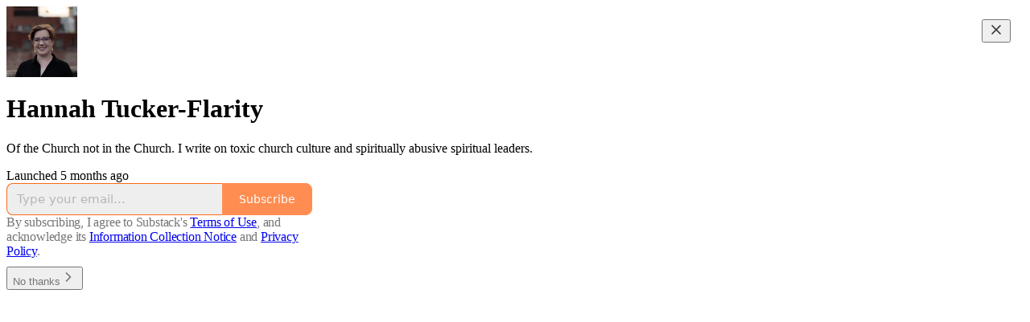

--- FILE ---
content_type: text/css
request_url: https://substackcdn.com/bundle/static/css/5611.463006e7.css
body_size: 7770
content:
.noUnderline-s6VF_k{-webkit-text-decoration-line:none;text-decoration-line:none}.iconLink-hKp_3x{line-height:0;display:inline-block}.link-lpm56C{text-decoration:none;display:inline-block}.text-ymbIrn{color:#1d1c1a;text-transform:uppercase;letter-spacing:.08em;font-family:Theinhardt,Arial,sans-serif;font-size:14px;font-weight:500}.heading-UGv4c2.heading-UGv4c2.heading-UGv4c2.heading-UGv4c2{color:#f2312c;letter-spacing:.1em;text-transform:uppercase;font-family:Arial,sans-serif;font-size:14px;font-weight:700;line-height:1}.link-jbVsqJ.link-jbVsqJ.link-jbVsqJ.link-jbVsqJ{color:#161613;font-family:Georgia,serif;font-weight:700;line-height:1.6;text-decoration:underline}.mediaLinks-AvHnB9{margin-top:8px}.meta-XhipYq.meta-XhipYq.meta-XhipYq.meta-XhipYq{color:#7d858b;letter-spacing:.1em;text-transform:uppercase;font-family:Arial,sans-serif;font-size:14px;font-weight:700;line-height:1}.inheritColor-eP1Bab{color:inherit}.button-fZfkQf{color:#f2312c;text-transform:uppercase;letter-spacing:.1em;font-family:Arial,sans-serif;font-weight:700;line-height:1}.button-fZfkQf a{color:#f2312c}.buttonSm-PaaWgJ{font-size:14px}.buttonMd-Lg5kyv{font-size:16px}.icon-Nb1wbo.icon-Nb1wbo.icon-Nb1wbo.icon-Nb1wbo{display:inline}.footerRow-ajXJ3F{border-collapse:collapse}.mediaLinksCell-jOhgCU{vertical-align:middle;position:absolute;top:0;right:0}.title-RKep04.title-RKep04.title-RKep04.title-RKep04{color:#161613;font-family:Arial,sans-serif;font-weight:700;line-height:1.1}.link-AiRTNr.link-AiRTNr.link-AiRTNr.link-AiRTNr{color:#161613;text-decoration:none}.grid-TFT35i{gap:var(--size-20);grid-template-columns:repeat(auto-fit,minmax(120px,1fr));width:100%;display:grid}.list-VLLdiY{grid-template-columns:-webkit-max-content 1fr;row-gap:var(--size-8);column-gap:var(--size-12);grid-template-columns:max-content 1fr;margin:0;padding:0;list-style:none;display:grid}.list-hiGMPh{gap:var(--size-20);flex-direction:column;margin:0;padding:0;list-style:none;display:flex}.item-J39yFy{margin:0}.container-RI0w4y{max-width:var(--page-width,600px);margin:var(--size-32)auto}.note-flsrqQ{background-color:var(--color-bg-elevated-primary);margin:10px auto;text-decoration:none;display:block}.noteTeaser-m9e5gK{background-color:var(--color-bg-elevated-primary);width:468px;text-decoration:none;display:block}.digestButton-SPdltl{width:468px;display:block!important}.authorMetaTable-RPT4hx td:last-child{text-align:right!important}.backdrop-TSZpWr{background:linear-gradient(0deg,var(--color-bg-primary)0%,oklch(from var(--color-bg-primary)l c h/.9)var(--size-64),var(--color-utility-transparent)100%);position:fixed;bottom:0;left:0;right:0}.transition-kQjRL0{transition:opacity var(--animation-timing-slow)var(--animation-drawer)}.show-SOOiPA{opacity:1}.hide-xglgl1{opacity:0}.enter-BY7bVS{transition:opacity var(--animation-timing-slow)var(--animation-drawer),transform var(--animation-timing-slow)var(--animation-drawer)}.leave-AN8v0R{transition:opacity var(--animation-timing-slow)var(--animation-smooth),transform var(--animation-timing-slow)var(--animation-smooth)}.show-RjVr49{transform:translateY(0)}.hide-TYuTf7{transform:translateY(150%)}.root-VHsWlA{z-index:2;bottom:0;left:0;right:0}.imageContainer-OjAkhl{height:420px}.safeAreaInsetPaddingBottom-Ot7AfC{padding-bottom:env(safe-area-inset-bottom,0)}.popover-Q5L48i{-webkit-user-select:none;user-select:none;background:var(--material-dark-regular);-webkit-backdrop-filter:var(--glass-blur);backdrop-filter:var(--glass-blur);z-index:1;opacity:0;pointer-events:none;visibility:hidden;transition:opacity var(--animation-timing-fast)var(--animation-smooth),visibility var(--animation-timing-fast)var(--animation-smooth),transform var(--animation-timing-fast)var(--animation-smooth);transition-behavior:allow-discrete;position:fixed;transform:translate(-50%)}.popover-Q5L48i.visible-w2GbD1,.popover-Q5L48i.mounted-xAyTLJ{opacity:1;pointer-events:auto;visibility:visible;transform:translate(-50%)}.popover-Q5L48i.visible-w2GbD1.disabled-qyVgYn{pointer-events:none}.popover-Q5L48i *{-webkit-user-select:none;user-select:none}.explainer-FXmc_P{background:var(--color-dark-bg-secondary);border:1px solid var(--color-dark-utility-detail);position:relative}.dismissExplainer-ns56FG{top:var(--size-8);right:var(--size-8);cursor:pointer;position:absolute}.mobileFooter-CGz8PV{background:var(--color-bg-primary-themed);border-top:var(--border-default-themed);z-index:3;box-sizing:border-box;width:100%;padding-bottom:env(safe-area-inset-bottom,0);position:fixed;bottom:0;left:0}.button-r00Nrm{align-items:center;gap:var(--size-12);padding:0 var(--size-12);height:var(--size-40);border-radius:var(--border-radius-sm);transition:var(--animate-hover);flex:none;justify-content:flex-start;display:flex}.button-r00Nrm:hover{background:oklch(from var(--color-utility-white)l c h/.1)}.button-r00Nrm.disabled-qyVgYn{opacity:.5;pointer-events:none}.byline-wrapper-rwhTzJ{justify-content:flex-start}.bottomWithTos-g5MwKO{margin-bottom:40px}@media screen and (max-width:768px){.byline-wrapper--swap-on-mobile-Cs2Jac{justify-content:space-between}.byline-faces--swap-on-mobile-ucRXf3{order:2}}.subscribeWidget-sIP7pQ{margin:0}.title-X77sOw,.subtitle-HEEcLo{direction:auto;text-align:start;unicode-bidi:-webkit-isolate;unicode-bidi:isolate}.ig_modal_logo-jNPKzo{box-sizing:border-box;border:2.855px solid var(--bg-primary,#fff);border-radius:8.564px;width:56px;height:56px;box-shadow:0 2.855px 4.282px -.714px #0000001a,0 1.427px 2.855px -.714px #0000000f}.ig_modal_logo-jNPKzo.logo_left-HHdifs{transform:translateY(-8px)translate(6px)rotate(-3deg)}.ig_modal_logo-jNPKzo.logo_right-_og3lw{background-color:var(--bg-primary,#fff);z-index:2;transform:translateY(8px)translate(-6px)rotate(3deg)}.ig_modal_logo-jNPKzo.logo_substack-xHlM5o{background:var(--color-light-accent-fg-orange)}.ig_image_border-FuLDjr{border-radius:8.564px}.ig_modal_button_container-wKHKdO,.ig_modal_button_container-wKHKdO>button{width:100%}.container-NR9v7N{cursor:pointer;background:var(--color-utility-transparent);border-radius:var(--border-radius-sm);opacity:.8;max-width:14vw;padding:0;position:absolute;top:0}.container-NR9v7N.fixed-gIIqpc{position:fixed;top:50%;transform:translateY(-50%)}.header-anchor{scroll-margin-top:64px}.header-ggAXv9{flex-direction:column;display:flex}.header-ggAXv9>div{font-family:var(--fp-sans)}.title-3Yeuyx{margin-bottom:var(--size-8)}.commentContainer-dmiFCB{align-items:center;gap:var(--size-8);display:flex}.label-gHN5_J.label-gHN5_J.label-gHN5_J.label-gHN5_J{padding-left:var(--size-8);line-height:var(--size-20);border-left:4px solid #0000;margin-bottom:22px}#active-label-ndUdOP{border-left-color:var(--color-accent-themed)}.statsLink-zUlL_7 a,.statsLink-zUlL_7 svg{color:var(--color-light-semantic-select-fg-primary)}.container-Z8NWXZ{border-top:1px solid #bebdb8;border-bottom:1px solid #bebdb8;max-width:100%;margin-top:24px;padding:8px 0}.description-RcyL9U{-webkit-line-clamp:4;-webkit-box-orient:vertical;margin-bottom:8px;display:-webkit-box;overflow:hidden}.isCollapsed-VgTQX_,.isCollapsed-VgTQX_ p{text-overflow:ellipsis;white-space:nowrap;width:100%;overflow:hidden}.chevron-EHp9xB{flex-shrink:0;width:16px;height:16px;transition:transform .1s ease-in-out}.bellIcon-Q6Vwqc{width:16px;height:16px;position:relative;top:1px}.topicTitle-qCRICs{margin-bottom:8px}.header-ih4JRy{min-width:0}.blurb-PNfDEK{border-left:4px solid var(--color-accent)}.popoverContainer-EjJsJc{border:2px solid var(--color-fg-primary-themed);box-sizing:content-box;max-width:280px;padding:var(--size-12)var(--size-16);background-color:#fff;box-shadow:0 6px 8px #52526526}.subscribeButton-LcKYi7{cursor:pointer;box-sizing:border-box;padding:0 var(--size-20);height:var(--size-44);border-radius:var(--border-radius-sm);font-size:var(--font-size-16);font-weight:var(--font-weight-medium);text-decoration:none;background-color:var(--color-accent-themed-inverse)!important;border:1px solid var(--color-accent-themed-inverse)!important;color:var(--color-accent-themed)!important}.avatarContainer-Bvvbb6{text-align:center;padding-top:20px}.avatar-Gt1fvo{border:3px solid var(--color-bg-primary-themed);display:inline-block;box-shadow:0 4px 6px -1px #0000001a,0 2px 4px -1px #0000000f}.termsFooter-KerNk3{color:var(--color-fg-secondary)!important}.termsFooter-KerNk3 a{color:inherit}.wrapper-LdgflB{box-sizing:border-box;width:100%}.innerWrapper-ersGfZ{cursor:pointer;justify-content:end;width:100%;position:relative}.cta-GdLXe1.ctaMode-zO5a9a{opacity:1}.progressBarWrap-vpoiUw.ctaMode-zO5a9a{opacity:0;width:30%}.playButton-vLW5qd.ctaMode-zO5a9a{right:222px}.playButton-vLW5qd.static-tP398S{position:static}.cta-GdLXe1{opacity:0;width:210px;transition:opacity .1s cubic-bezier(.66,0,.62,1.1)}.progressBarWrap-vpoiUw{opacity:1;width:calc(100% - 38px);transition:width .4s cubic-bezier(.66,0,.62,1.1) .1s;position:absolute;right:0}.playButton-vLW5qd{transition:all .5s cubic-bezier(.66,0,.62,1.1);position:absolute;right:calc(100% - 24px)}.disclaimer-i3yYG0{opacity:1;width:100%;transition:opacity .1s cubic-bezier(.66,0,.62,1.1) .5s;position:absolute;top:30px;left:0}.disclaimer-i3yYG0.ctaMode-zO5a9a{opacity:0}@media (max-width:768px){.cta-GdLXe1{justify-content:space-between;width:100%}.playButton-vLW5qd{position:static}.playButton-vLW5qd.ctaMode-zO5a9a{left:0;right:inherit}.innerWrapper-ersGfZ{border-top:solid 1px var(--color-utility-detail);border-bottom:solid 1px var(--color-utility-detail);justify-content:start;padding:8px}.wrapper-LdgflB{width:100%;margin:0;padding:8px 28px;position:absolute;top:52px;left:0}.progressBarWrap-vpoiUw{width:calc(100% - 46px)}.disclaimer-i3yYG0{top:54px;left:28px}}.progressBar-yUZk3A{width:100%;height:8px;position:relative}.progressBarBackground-rOIsbW{background-color:var(--color-utility-detail);z-index:2;width:100%;height:4px;position:absolute;top:2px;left:0}.progressBarProgress-EiVcPg{background-color:var(--color-accent-themed);z-index:3;width:100%;height:4px;position:absolute;top:2px;left:0}.progressBarPlayhead-KWfdzC{background-color:var(--color-accent-themed);z-index:4;border-radius:50%;width:8px;height:8px;position:absolute;top:0}.subscribeDialog-ApxQJS{z-index:3;width:440px;max-width:calc(100% - 60px)}.dismissButton-gWmS4u.dismissButton-gWmS4u.dismissButton-gWmS4u.dismissButton-gWmS4u{cursor:pointer;margin:var(--size-16)0}.dismissButton-gWmS4u.dismissButton-gWmS4u.dismissButton-gWmS4u.dismissButton-gWmS4u svg{stroke:var(--color-fg-secondary-themed)}.pictureBox-yO_tQ9{position:relative}.childPublicationIcon-u5S7bv{background-color:var(--color-bg-primary-themed);border-radius:var(--border-radius-sm);border:3px solid var(--color-bg-primary-themed);position:absolute;bottom:-5px;right:-5px;box-shadow:0 4px 6px -1px #0000001a,0 2px 4px -1px #0000000f}.signInLink-v__pXF.signInLink-v__pXF.signInLink-v__pXF.signInLink-v__pXF a{color:var(--color-fg-secondary-themed);text-decoration:none}.signInLink-v__pXF.signInLink-v__pXF.signInLink-v__pXF.signInLink-v__pXF a:hover{text-decoration:underline}.background-qPxN3C{background-color:var(--color-utility-black);z-index:2;position:fixed;top:0;bottom:0;left:0;right:0;overflow-y:scroll}.error-ekhTFi{color:#ef0700;font-family:var(--font_family_ui,-apple-system,system-ui,BlinkMacSystemFont,"Segoe UI",Roboto,Helvetica,Arial,sans-serif,"Apple Color Emoji","Segoe UI Emoji","Segoe UI Symbol");font-size:14px;font-weight:var(--font-weight-semibold);text-align:center;margin-top:-12px;padding:5px;right:20px}.closeIcon-pSUQVJ{cursor:pointer;justify-content:center;align-items:center;width:36px;height:36px;display:flex;position:absolute}.closeIcon-pSUQVJ:hover{background-color:var(--color-bg-secondary-hover-themed)}.fp-sXrGxn{border:1px solid var(--color-fg-primary-themed);box-shadow:none;border-radius:0}.fp-sXrGxn.subscribeDialog-ApxQJS{width:400px;padding:var(--size-20)var(--size-20)var(--size-16)var(--size-20);background-color:var(--color-bg-primary-themed)}.fp-sXrGxn .form-mUblsD{width:100%}.fp-sXrGxn .closeIcon-pSUQVJ{color:var(--color-bg-primary-themed);top:16px;right:16px}.fp-sXrGxn .subscribeButton-GT6UQz{justify-content:center;width:100%}.fp-sXrGxn .signInLinkWrapper-WFxaK4{justify-content:center;gap:var(--size-32);border-top:var(--border-default);width:100%;padding-top:var(--size-16);margin-top:var(--size-16);font-size:10px;display:flex}.fp-sXrGxn .signInLink-v__pXF{color:var(--color-accent-themed);text-decoration:none}.fp-sXrGxn .hed-pyKjVu{padding-bottom:var(--size-4)}.fp-sXrGxn .dek-YOBGIH{padding-bottom:var(--size-24)}.fp-sXrGxn .emailInput-Znhurz.emailInput-Znhurz.emailInput-Znhurz.emailInput-Znhurz{box-sizing:border-box;background-color:var(--color-bg-primary-themed);border:1px solid var(--color-fg-primary-themed);width:100%;margin-bottom:var(--size-12);font:500 16px/1 var(--fp-sans);text-transform:uppercase;cursor:pointer;font:500 16px/1 var(--fp-sans);letter-spacing:.1em;text-transform:uppercase;white-space:nowrap;text-align:center;justify-content:center;align-items:center;gap:var(--size-8);padding:var(--size-16);border-radius:0;flex-shrink:0;display:flex}.fp-sXrGxn .emailInput-Znhurz.emailInput-Znhurz.emailInput-Znhurz.emailInput-Znhurz::placeholder{color:var(--color-utility-detail)}.postUFI-Oh86n4{z-index:2;width:660px;margin:auto auto -32px;position:relative}@media (max-width:768px){.postUFI-Oh86n4{padding:0 var(--container-horizontal-padding-mobile);width:auto;margin-bottom:-32px}}.postUFI-Oh86n4.hasVoiceover-rbvr3u{margin:0 auto 48px}@media (max-width:768px){.postUFI-Oh86n4.hasVoiceover-rbvr3u{padding:0 var(--container-horizontal-padding-mobile);width:auto;margin-bottom:120px}}.editButtonContainer-hWwvUO{position:relative}.editButtonContainer-hWwvUO div:first-of-type{justify-content:center;display:flex}.inputWithIcons-vs0rlV.inputWithIcons-vs0rlV.inputWithIcons-vs0rlV{box-sizing:border-box;font-family:var(--font-family-text);padding:var(--size-12);font-size:var(--font-size-14);line-height:var(--line-height-20);width:100%;color:var(--color-fg-primary);background-color:var(--color-bg-primary);transition:border-color var(--animation-timing-fast)var(--animation-smooth);border:none;outline:none;margin:0;display:block}.inputWithIcons-vs0rlV.inputWithIcons-vs0rlV.inputWithIcons-vs0rlV:focus{border-color:var(--color-fg-secondary)}.inputWithIcons-vs0rlV.inputWithIcons-vs0rlV.inputWithIcons-vs0rlV.error-nMG79e{color:var(--color-semantic-error-bg-primary);border-color:var(--color-semantic-error-bg-primary)}.inputWithIcons-vs0rlV.inputWithIcons-vs0rlV.inputWithIcons-vs0rlV.error-nMG79e::placeholder{color:var(--color-semantic-error-bg-primary)}.inputWrapper-Wvkzvn{border:var(--border-default);border-radius:var(--border-radius-sm);box-sizing:border-box;background-color:var(--color-bg-primary);align-items:center;width:100%;display:flex}.inputWrapper-Wvkzvn:focus-within{border-color:var(--color-fg-secondary)}.icon-wnhO6c{margin-right:var(--size-8);justify-content:center;align-items:center;display:flex}.trigger-V8d1vI{cursor:pointer;background:var(--color-utility-transparent);border-radius:var(--border-radius-sm);opacity:.8;transition:var(--animate-hover);top:50%;left:var(--size-8);border:none;outline:none;padding:0;transform:translateY(-50%)scale(.99)}.trigger-V8d1vI:hover{opacity:1;background-color:var(--color-bg-secondary);transform:translateY(-50%)scale(1)}@media (max-width:800px){.trigger-V8d1vI.absolute-PTY2O3{opacity:0;pointer-events:none;left:calc(var(--size-16)*-1)}}@media (max-width:816px){.trigger-V8d1vI.fixed-n4RrZu{opacity:0;pointer-events:none;left:0}}.line-DsYVXw{--line-width:var(--size-12);height:1.5px;width:var(--line-width);background-color:var(--color-fg-secondary);transition:var(--animate-hover)}.line-DsYVXw.active-Yh0Zwm.active-Yh0Zwm{background-color:var(--color-fg-primary)}.line-DsYVXw.indent-1-vdeuvl,.line-DsYVXw.indent-2-yiZ6hb,.line-DsYVXw.indent-3-levoo9{background-color:var(--color-fg-tertiary)}.line-DsYVXw.indent-1-vdeuvl{width:calc(var(--line-width) - var(--size-2))}.line-DsYVXw.indent-2-yiZ6hb{width:calc(var(--line-width) - var(--size-2)*2)}.line-DsYVXw.indent-3-levoo9{width:calc(var(--line-width) - var(--size-2)*3)}.label-ZmMXKp{--label-padding:var(--size-12);color:var(--color-fg-secondary);transition:var(--animate-hover)}.label-ZmMXKp.active-Yh0Zwm.active-Yh0Zwm{color:var(--color-fg-primary)}.label-ZmMXKp.indent-1-vdeuvl,.label-ZmMXKp.indent-2-yiZ6hb,.label-ZmMXKp.indent-3-levoo9{color:var(--color-fg-tertiary)}.label-ZmMXKp.indent-1-vdeuvl{padding-left:calc(var(--label-padding))}.label-ZmMXKp.indent-2-yiZ6hb{padding-left:calc(var(--label-padding)*2)}.label-ZmMXKp.indent-3-levoo9{padding-left:calc(var(--label-padding)*3)}.menu-IsOZj4{--menuGap:var(--size-20);--menuWidth:240px;width:var(--menuWidth);max-height:calc(var(--full-height) - (var(--menuGap)*2));overflow:auto}.row-gbMU1E{border-radius:var(--border-radius-sm);cursor:pointer;min-width:0}.row-gbMU1E:hover .label-ZmMXKp{color:var(--color-fg-primary)}.customThemeHeader-hnC_lZ{max-width:min(100%,var(--container-max-width,1248px));gap:var(--size-32);padding:var(--size-32)var(--size-40)100px;margin:auto}@media (max-width:768px){.customThemeHeader-hnC_lZ{gap:var(--size-16);padding:var(--size-12)var(--container-horizontal-padding-mobile)var(--size-32)}}.headerImageContainer-RUy6uK{margin:0}.headerImageContainer-RUy6uK picture{max-height:inherit}.portraitImage-IxD7Ka{width:100%;max-height:inherit;object-fit:cover}.fullWidthImageHeader-t5EqiB{text-align:center;background-repeat:no-repeat;background-size:cover;min-height:880px;margin:-64px auto 80px}@media (max-width:768px){.fullWidthImageHeader-t5EqiB{min-width:unset;min-height:620px;margin-bottom:8px}}.fullWidthHeaderContent-HjaASe{max-width:min(100%,var(--container-max-width,1248px));margin-top:116px}@media (max-width:768px){.fullWidthHeaderContent-HjaASe{min-height:620px;margin-top:109px}}.fullWidthHeaderSubtitle-VOunOK{text-align:center;max-width:880px}.titleAndImageContainer-Eb9L9t{box-sizing:content-box;max-width:min(100%,var(--container-max-width,1248px));padding-left:var(--container-horizontal-padding,var(--size-16));padding-right:var(--container-horizontal-padding,var(--size-16));padding-top:var(--size-64);margin:0 auto}.titleAndImageHeader-IHm_Y5{grid-gap:var(--column-gap);grid-template-columns:1fr 1fr 1fr;display:grid}.titleAndImageHeader-IHm_Y5.noImage-uj9DyC>:first-child{grid-column:1/span 3}.titleAndImageHeader-IHm_Y5:not(.noImage-uj9DyC)>:first-child{grid-column:1/span 2}@media (max-width:1024px){.titleAndImageHeader-IHm_Y5{grid-template-columns:1fr 1fr 1fr}}@media (max-width:768px){.titleAndImageContainer-Eb9L9t{padding-top:12px}.titleAndImageHeader-IHm_Y5{display:block}.image-_uMo6d{width:100%}}.thickRule-aN1kyk{border-bottom:5px solid var(--color-fg-primary-themed)}.portrait-image-container-zwwsEI{max-width:550px}@media (max-width:768px){.portrait-image-container-zwwsEI{min-width:unset;flex-direction:column;justify-content:center;align-self:center;align-items:flex-start;display:flex}}.portrait-image-container-zwwsEI img{max-width:550px}@media (max-width:768px){.portrait-image-container-zwwsEI img{width:100%;height:unset}}.portrait-image-container-zwwsEI figcaption{max-width:550px}.landscape-image-container-QgDAqQ{min-width:750px}@media (max-width:1024px){.landscape-image-container-QgDAqQ{min-width:550px}}@media (max-width:768px){.landscape-image-container-QgDAqQ{min-width:unset}}.landscape-image-container-QgDAqQ img{max-width:750px}@media (max-width:1024px){.landscape-image-container-QgDAqQ img{max-width:550px;height:unset}}@media (max-width:768px){.landscape-image-container-QgDAqQ img{max-width:unset;width:100%;height:unset}}.landscape-image-container-QgDAqQ figcaption{max-width:750px}.bylineWrapper-AHoCt5>:first-child,.bylineContainer-TXwfpr{width:100%}.copy-WXqCFN{min-width:0}.eagleStampContainer-UIFpMk{height:80px}.eagleStampImage-EG5gS3{width:245px;height:auto;margin-left:16px;position:relative;top:-96px}.america250Logo-Mg4J2n{width:245px;height:auto;margin-left:16px}.icon-JCPlCw{color:var(--color-fg-primary)}.toggleSetting-UDN_Qn{width:100%}.transcriptionPlayer-eiECcl{bottom:var(--size-24)}.transcriptionPlayer-eiECcl>div{background-color:var(--color-bg-primary);box-shadow:var(--shadow-md)}.hidePlayer-TfzId9{visibility:hidden}.nonActiveText-JfTKb8{opacity:.6}.transcriptionChunk-bCQeJ2{grid-template-columns:var(--size-32)auto;gap:var(--size-4)var(--size-16);cursor:pointer;display:grid}.editableChunk-k4Fatu{cursor:auto}.startTime-tjpyBE{opacity:0;transition:var(--animate-hover)}.text-Ou5QC2::selection{background-color:var(--color-bg-accent-hover-themed)}.transcriptionChunk-bCQeJ2:hover>.startTime-tjpyBE,.activeStartTime-ozZC_j{opacity:1}.startTime-tjpyBE .text-Ou5QC2{-webkit-user-select:none;user-select:none;width:-webkit-fit-content;width:fit-content}.transcriptionChunk-bCQeJ2.chunkWithSpeaker-iYPDkU{grid-template-rows:var(--size-20)auto;grid-template-columns:var(--size-32)auto auto}.transcriptionChunk-bCQeJ2.chunkWithSpeaker-iYPDkU .startTime-tjpyBE,.transcriptionChunk-bCQeJ2.chunkWithSpeaker-iYPDkU .text-Ou5QC2{grid-row:2}.speaker-GFTaOB{-webkit-user-select:none;user-select:none;transition:var(--animate-hover);cursor:pointer;grid-column:2}.speaker-GFTaOB:hover{opacity:.6}.transcription-hfRyWl{justify-content:start}.popover-tZdxdX{background-color:var(--color-tooltip-bg);cursor:pointer;z-index:1;min-width:-webkit-fit-content;min-width:fit-content;max-width:-webkit-fit-content;max-width:fit-content;position:absolute}.popover-tZdxdX svg{color:var(--color-utility-white)}.popover-tZdxdX .divider-ah0vWs{width:1px;height:12px}.resultsValue-uYlTxH{white-space:nowrap;min-width:-webkit-fit-content;min-width:fit-content}.searchResult-_1_8Y9{background-color:var(--color-accent-bg-yellow)}.searchResult-_1_8Y9.isFocused-CIwNEb{border-radius:var(--border-radius-xs);box-shadow:0 0 0 1px var(--color-accent-fg-yellow)}.searchForm-gEUJ79{width:100%}.container-fkyH3f{z-index:100;text-transform:uppercase;background:#fff;border:1px solid #000;justify-content:center;align-items:center;gap:4px;width:calc(min(90%,644px));padding:16px 8px;display:flex;position:fixed;bottom:24px;left:50%;transform:translate(-50%);box-shadow:0 2px 8px #00000029}.content-UDY69G{white-space:nowrap;position:relative}.link-R3vXCZ{color:var(--color-accent);text-underline-offset:2px;text-decoration:underline}.dismissButton-z1E0Nw{cursor:pointer;background:0 0;border:none;justify-content:center;align-items:center;padding:4px;transition:color .2s;display:flex;position:absolute;top:50%;right:16px;transform:translateY(-50%)}.dismissButton-z1E0Nw:hover{color:var(--color-accent)}@media (max-width:768px){.dismissButton-z1E0Nw{right:8px}}.emailContainer-JfVhvU.emailContainer-JfVhvU.emailContainer-JfVhvU.emailContainer-JfVhvU{max-width:560px}.emailInput-VN3GpJ.emailInput-VN3GpJ.emailInput-VN3GpJ.emailInput-VN3GpJ{box-sizing:border-box;width:100%;max-width:580px;height:56px;font:500 16px/1.7 var(--fp-sans);background-color:#fff;border:1px solid #161613;border-radius:0;padding-top:16px;padding-bottom:16px}.emailInput-VN3GpJ.emailInput-VN3GpJ.emailInput-VN3GpJ.emailInput-VN3GpJ:focus{border:2px solid #161613}@media (max-width:768px){.emailInput-VN3GpJ.emailInput-VN3GpJ.emailInput-VN3GpJ.emailInput-VN3GpJ{text-align:center;width:100%;margin-bottom:8px}}.subscribeButton-fDC87J.subscribeButton-fDC87J.subscribeButton-fDC87J.subscribeButton-fDC87J{height:56px;font:500 16px/1.7 var(--fp-sans);text-transform:uppercase;background-color:#161613;border-color:#161613;border-radius:0}.subscribeButton-fDC87J.subscribeButton-fDC87J.subscribeButton-fDC87J.subscribeButton-fDC87J:hover{color:#fff;background-color:#f2312c;border-color:#f2312c}@media (max-width:768px){.subscribeButton-fDC87J.subscribeButton-fDC87J.subscribeButton-fDC87J.subscribeButton-fDC87J{width:100%}}.prompt-j7JgJU.prompt-j7JgJU.prompt-j7JgJU.prompt-j7JgJU{width:100%;max-width:560px;padding:0}@media (max-width:768px){.prompt-j7JgJU.prompt-j7JgJU.prompt-j7JgJU.prompt-j7JgJU{flex-wrap:wrap}}.subscribeButtonAccent-pwy2Eg.subscribeButtonAccent-pwy2Eg.subscribeButtonAccent-pwy2Eg.subscribeButtonAccent-pwy2Eg{height:56px;font:500 16px/1.7 var(--fp-sans);text-transform:uppercase;color:#fff;background-color:#f2312c;border:1px solid #161613;border-left:none;border-radius:0}.subscribeButtonAccent-pwy2Eg.subscribeButtonAccent-pwy2Eg.subscribeButtonAccent-pwy2Eg.subscribeButtonAccent-pwy2Eg:hover{color:#fff;background-color:#f2312c;border:1px solid #161613;border-left:none}.emailInputAccent-tTlqVa.emailInputAccent-tTlqVa.emailInputAccent-tTlqVa.emailInputAccent-tTlqVa{border-right:none}.emailInputAccent-tTlqVa.emailInputAccent-tTlqVa.emailInputAccent-tTlqVa.emailInputAccent-tTlqVa::placeholder{color:#bebdb8}@media (max-width:768px){.subscribeButtonAccent-pwy2Eg.subscribeButtonAccent-pwy2Eg.subscribeButtonAccent-pwy2Eg.subscribeButtonAccent-pwy2Eg{width:100%}}.thefpPostBodyWrapper-Sk9SUV{--margin-bleed:-120px;width:660px;margin:auto;position:relative}@media (max-width:768px){.thefpPostBodyWrapper-Sk9SUV{width:auto;padding:0 var(--container-horizontal-padding-mobile)}}.thefpPostBodyWrapper-Sk9SUV.withEagleWatermark-SQ7w6N .thefpPostBodyWrapper-Sk9SUV.withEagleWatermark-SQ7w6N,.thefpPostBodyWrapper-Sk9SUV.withEagleWatermark-SQ7w6N{margin-top:64px}.eagleWatermark-QuTSZR{opacity:.5;pointer-events:none;z-index:0;background-position:50%;background-repeat:no-repeat;background-size:contain;width:150px;height:150px;position:absolute;top:0;right:0}@media (max-width:768px){.eagleWatermark-QuTSZR{width:120px;height:120px;right:16px}.thefpPostBodyWrapper-Sk9SUV.noPaddingOnMobile-SkPaHP{padding:0}}.thefpPostBodyWrapper-Sk9SUV.withDropCap-izNtyr .body>p:first-of-type:first-letter{color:var(--color-accent-themed);font:700 180px/.75 var(--fp-sans-compressed);letter-spacing:0}@media (max-width:768px){.thefpPostBodyWrapper-Sk9SUV.withDropCap-izNtyr .body>p:first-of-type:first-letter{font:700 80px/.75 var(--fp-sans-compressed)}}.thefpPostBodyWrapper-Sk9SUV.withSpaceForMissingDropCap-MMwASG .body{padding-top:56px}.thefpPostBodyWrapper-Sk9SUV .sponsorship-campaign-embed:first-child{margin-top:0}.thefpPostBodyWrapper-Sk9SUV.withDropCap-izNtyr .sponsorship-campaign-embed:first-child{margin-top:56px}.thefpPostBodyWrapper-Sk9SUV.withDropCap-izNtyr .sponsorship-campaign-embed:first-child+p:first-of-type:first-letter{line-height:.25}.threadHeadBody-gHFj3E{width:100%;margin:0}.comments-page .container .thread-head .threadHeadBody-gHFj3E .body p{font:400 20px/1.45 var(--fp-serif);letter-spacing:-.01em;color:var(--color-fg-primary-themed)}.use-theme-bg .post .thefpPostBodyWrapper-Sk9SUV p{font-family:var(--fp-serif);color:var(--color-fg-primary-themed)}.use-theme-bg .post .thefpPostBodyWrapper-Sk9SUV h1,.use-theme-bg .post .thefpPostBodyWrapper-Sk9SUV h2,.use-theme-bg .post .thefpPostBodyWrapper-Sk9SUV h3,.use-theme-bg .post .thefpPostBodyWrapper-Sk9SUV h4{font-family:var(--fp-sans);color:var(--color-fg-primary-themed)}.use-theme-bg .post .thefpPostBodyWrapper-Sk9SUV h5{font-size:38px;font-family:var(--fp-serif-condensed);color:var(--color-accent-themed);text-transform:uppercase;font-weight:400;line-height:100%}.use-theme-bg .post .thefpPostBodyWrapper-Sk9SUV .captioned-image-container figcaption{font:500 10px/1.7 var(--fp-sans);letter-spacing:.1em;text-transform:uppercase;text-align:start;width:100%;color:var(--color-fg-primary-themed);padding:0}.typography .thefpPostBodyWrapper-Sk9SUV .pullquote{margin-right:var(--margin-bleed);margin-left:var(--margin-bleed);border:none}@media (max-width:890px){.typography .thefpPostBodyWrapper-Sk9SUV .pullquote{margin-right:unset;margin-left:unset}}@media (min-width:1025px){.typography .thefpPostBodyWrapper-Sk9SUV .pullquote.pullquote-align-right{margin-left:32px}.typography .thefpPostBodyWrapper-Sk9SUV .pullquote.pullquote-align-left{margin-right:32px}}.typography .thefpPostBodyWrapper-Sk9SUV .callout-block{margin:var(--size-32)0;padding:var(--size-16)0}.typography .thefpPostBodyWrapper-Sk9SUV .callout-block p{margin:var(--size-8)0}.typography .thefpPostBodyWrapper-Sk9SUV .callout-block button,.typography .thefpPostBodyWrapper-Sk9SUV .callout-block .button.primary{color:#fff;text-transform:uppercase;margin:var(--size-8)0;background-color:#005591;border-radius:0;font:500 16px/1.2 American Grotesk,sans-serif}.typography .thefpPostBodyWrapper-Sk9SUV .callout-block svg{stroke:#fff}.typography .thefpPostBodyWrapper-Sk9SUV .callout-block .subscribe-widget{margin-bottom:0}.typography .thefpPostBodyWrapper-Sk9SUV .body a{color:var(--color-text-secondary);font-weight:500}.typography .thefpPostBodyWrapper-Sk9SUV .body a:hover{color:var(--color-accent-themed)}.typography .thefpPostBodyWrapper-Sk9SUV .pullquote p,.typography .thefpPostBodyWrapper-Sk9SUV .pullquote a{color:var(--color-accent-themed);font:400 46px/1.4 var(--fp-serif-condensed);text-align:center;letter-spacing:.92px;max-width:100%;font-size:32px;line-height:1.4}.typography .thefpPostBodyWrapper-Sk9SUV .pullquote-align-left p,.typography .thefpPostBodyWrapper-Sk9SUV .pullquote-align-left a,.typography .thefpPostBodyWrapper-Sk9SUV .pullquote-align-right p,.typography .thefpPostBodyWrapper-Sk9SUV .pullquote-align-right a{text-align:start}.typography .thefpPostBodyWrapper-Sk9SUV .pullquote-align-center{max-width:100%;margin-left:auto;margin-right:auto}.typography .thefpPostBodyWrapper-Sk9SUV .pullquote-color-red p,.typography .thefpPostBodyWrapper-Sk9SUV .pullquote-color-red a{color:var(--color-accent-themed)}.typography .thefpPostBodyWrapper-Sk9SUV .pullquote-color-black p,.typography .thefpPostBodyWrapper-Sk9SUV .pullquote-color-black a{color:#161613;font-family:var(--fp-sans-compressed);text-transform:uppercase;font-weight:700;line-height:1.1}.typography .thefpPostBodyWrapper-Sk9SUV .pullquote-color-blue p,.typography .thefpPostBodyWrapper-Sk9SUV .pullquote-color-blue a{color:var(--color-blue);font-family:var(--fp-serif);letter-spacing:.72px}.typography .thefpPostBodyWrapper-Sk9SUV .pullquote-align-wide{margin-left:var(--margin-bleed);margin-right:var(--margin-bleed)}@media (max-width:890px){.typography .thefpPostBodyWrapper-Sk9SUV .pullquote-align-wide{margin-left:unset;margin-right:unset}}.thefpPostBodyWrapper-Sk9SUV .sponsorship-campaign-embed .sponsorshipCampaignPresentedBy{color:#7d858b;letter-spacing:.1em;text-transform:uppercase;flex-grow:0;font:500 14px/1.2 American Grotesk,sans-serif}.thefpPostBodyWrapper-Sk9SUV .sponsorship-campaign-embed .sponsorshipCampaignImage{flex-grow:0;max-width:100px;max-height:80px}.thefpPostBodyWrapper-Sk9SUV .sponsorship-campaign-embed .sponsorshipCampaignImageContainer{justify-content:center;align-items:center;display:flex}.thefpPostBodyWrapper-Sk9SUV .sponsorship-campaign-embed .sponsorshipCampaignContainer{border-top:1px solid #bebdb8;border-bottom:1px solid #bebdb8;justify-content:center;align-items:center;gap:16px;padding-top:8px;padding-bottom:8px;text-decoration:none;display:flex}.thefpPostBodyWrapper-Sk9SUV .sponsorship-campaign-embed .sponsorshipCampaignDocContentWrapper{text-align:center;border-top:1px solid #bebdb8;border-bottom:1px solid #bebdb8;padding-top:16px;padding-bottom:16px}.thefpPostBodyWrapper-Sk9SUV .sponsorship-campaign-embed .sponsorshipCampaignDocContentWrapper .captioned-image-container{margin:0 0 16px}.thefpPostBodyWrapper-Sk9SUV .sponsorship-campaign-embed .sponsorshipCampaignDocContentWrapper>:only-child{margin:0}.thefpPostBodyWrapper-Sk9SUV .sponsorship-campaign-embed .sponsorshipCampaignDocContentWrapper p:last-child,.thefpPostBodyWrapper-Sk9SUV .sponsorship-campaign-embed .sponsorshipCampaignDocContentWrapper p:last-of-type{margin-bottom:0}.thefpPostBodyWrapper-Sk9SUV .sponsorship-campaign-embed .sponsorshipCampaignDocContentWrapper p{margin:0 0 8px}.thefpPostBodyWrapper-Sk9SUV .sponsorship-campaign-embed .sponsorshipCampaignDocContentWrapper .button.primary{color:#fff;text-transform:uppercase;letter-spacing:1.6px;background-color:#005591;border-radius:0;margin-top:8px;padding:16px;font:500 16px/1.2 American Grotesk,sans-serif}.wrapper-TFWk0w{border:1px solid #bebdb8;border-top:solid 5px var(--color-fg-primary-themed);box-sizing:border-box;width:660px;margin:auto;padding:24px 40px 40px;position:relative}.wrapperWithPlans-PEZhOz{border:none}@media (max-width:768px){.wrapper-TFWk0w{width:calc(100% - 60px);margin:0 30px;padding:24px 16px 40px}}.fade-vBsC3Z:before{content:" ";pointer-events:none;background:linear-gradient(#0000,#f6f4ef);width:calc(100% + 10px);height:500px;position:absolute;top:0;transform:translateY(calc(-100% - 5px))}.signInLink-TZ6ND4{color:#f2312c;text-decoration:none}.signInLink-TZ6ND4:hover{color:#f2312c;text-decoration:underline}.subscribeButtonLarge-lAytbH{cursor:pointer;background-color:#161613;border:none;width:100%;padding:16px;display:block}.subscribeButtonLarge-lAytbH:hover{background-color:#f2312c}.freeWeekWrapper-ItWTeB{background-color:var(--color-blue);border:4px solid #161613;padding-top:16px;padding-bottom:16px}.whiteSignInLink-daUsik,.whiteSignInLink-daUsik:hover{color:#fff;text-decoration:underline}.subPlanContainer-nTA_GR{cursor:pointer;border:1px solid #bebdb8;flex-direction:row;align-self:stretch;align-items:flex-start;gap:4px;width:50%;padding:8px;transition:border-color .2s;display:flex;position:relative}@media (max-width:768px){.subPlanContainer-nTA_GR{width:unset}}.subPlanContainer-nTA_GR:hover{border-color:#bebdb8}.subPlanContainer-nTA_GR.selected-_2BPlx{border:1px solid #161613;box-shadow:2px 0 8px #00000029}.banner-PABwyI{position:absolute;top:6px;right:0}.billedAs-aSsRNm.billedAs-aSsRNm.billedAs-aSsRNm{color:#7d858b}.planRadio-wVgJ5P{-webkit-appearance:none;appearance:none;cursor:pointer;border:2px solid #bebdb8;border-radius:50%;flex-shrink:0;width:16px;height:16px;margin-top:2px;margin-right:8px;position:relative}.planRadio-wVgJ5P:checked{border-color:#161613}.planRadio-wVgJ5P:checked:after{content:"";background-color:#161613;border-radius:50%;width:8px;height:8px;position:absolute;top:50%;left:50%;transform:translate(-50%,-50%)}.transcriptionStatus-OyxRN5{font-family:var(--font-family-text);text-align:center;font-size:16px}.transcriptionStatus-OyxRN5>p{margin-bottom:24px}.transcriptionChunk-DKBYAw{color:#000c;flex:1;align-items:center;margin-bottom:4px;display:flex}.hoverChunk-IPtOLw{background:var(--color-light-bg-secondary-opacity)}.rowIndicator-jiY8sp{border-radius:var(--border-radius-xs);background:0 0;align-self:stretch;width:4px;margin-right:8px}.hoverRow-zMw3pV{background:var(--color-light-fg-secondary)}.activeRow-S2HzS9{color:#000}.activeRow-S2HzS9>.rowIndicator-jiY8sp{background:var(--color-fg-secondary-themed)!important}.rowText-T4jYBi{color:var(--color-fg-primary-themed)}.speakerText-lh6QvQ{color:var(--color-accent-themed);font-size:14px;font-family:var(--font-family-text);cursor:pointer;margin-top:3px;margin-bottom:2px}.rowEditableText-PLHmec{color:var(--color-fg-primary-themed);flex:1;padding:5px 0}.activeWord-J6YmxG{background:var(--color-semantic-highlight-fg-primary)}.playCircle-Ech_eu{color:var(--color-bg-secondary);cursor:pointer;opacity:.65;margin-right:8px;padding-left:8px}.playCircle-Ech_eu:hover{opacity:1}